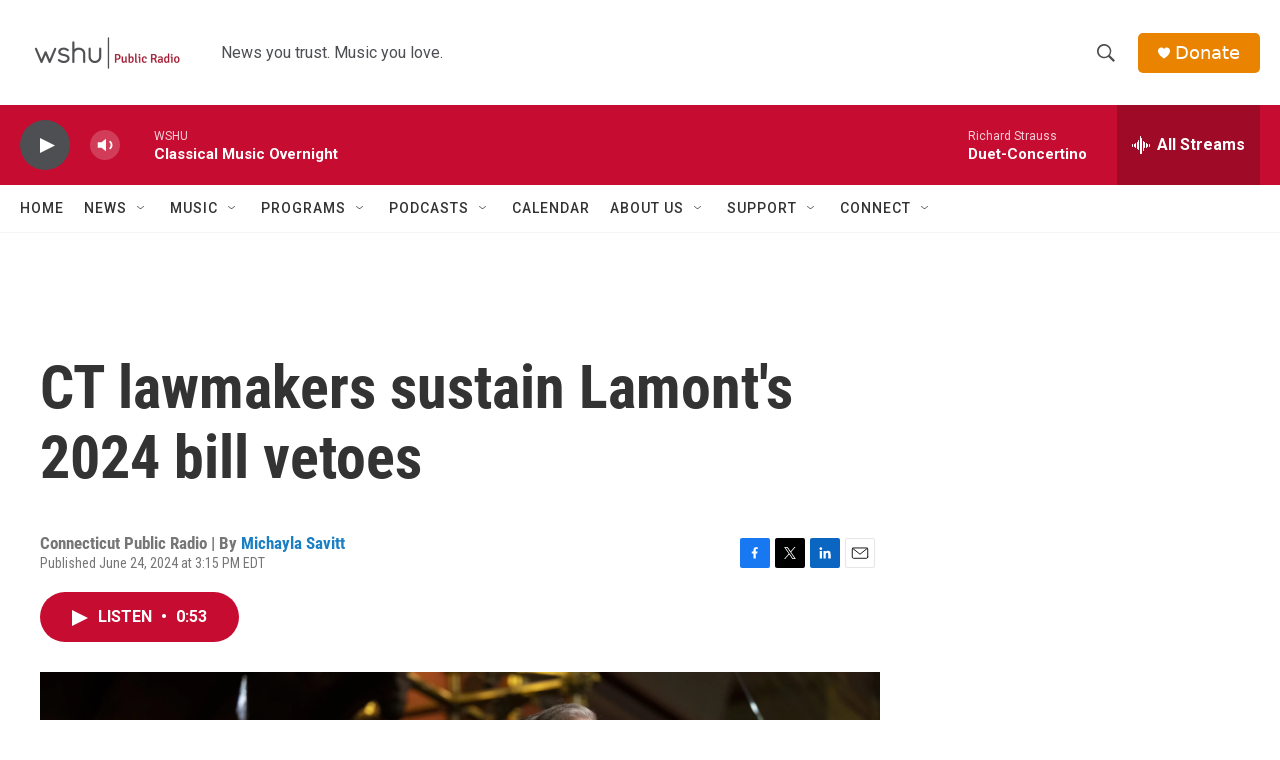

--- FILE ---
content_type: text/html; charset=utf-8
request_url: https://www.google.com/recaptcha/api2/aframe
body_size: 266
content:
<!DOCTYPE HTML><html><head><meta http-equiv="content-type" content="text/html; charset=UTF-8"></head><body><script nonce="mIFDJvUCn5SZbeuOTtmBYg">/** Anti-fraud and anti-abuse applications only. See google.com/recaptcha */ try{var clients={'sodar':'https://pagead2.googlesyndication.com/pagead/sodar?'};window.addEventListener("message",function(a){try{if(a.source===window.parent){var b=JSON.parse(a.data);var c=clients[b['id']];if(c){var d=document.createElement('img');d.src=c+b['params']+'&rc='+(localStorage.getItem("rc::a")?sessionStorage.getItem("rc::b"):"");window.document.body.appendChild(d);sessionStorage.setItem("rc::e",parseInt(sessionStorage.getItem("rc::e")||0)+1);localStorage.setItem("rc::h",'1769671191614');}}}catch(b){}});window.parent.postMessage("_grecaptcha_ready", "*");}catch(b){}</script></body></html>